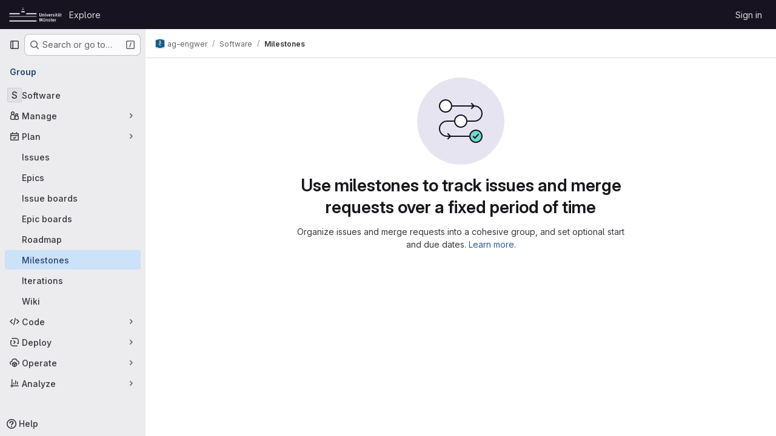

--- FILE ---
content_type: text/javascript; charset=utf-8
request_url: https://zivgitlab.uni-muenster.de/assets/webpack/pages.groups.milestones.index.f0ccc165.chunk.js
body_size: 3737
content:
(this.webpackJsonp=this.webpackJsonp||[]).push([["pages.groups.milestones.index"],{98:function(e,t,o){o("HVBj"),o("m2aA"),e.exports=o("VWc2")},DOub:function(e,t,o){"use strict";o.d(t,"a",(function(){return U}));o("ZzK0"),o("z6RN"),o("BzOf");var i=o("ewH8"),n=o("NmEs"),s=o("CbCZ"),l=o("d85j"),r=o("AxB5"),a=o("nuJP"),d=o("2TqH"),u=o("zIFf"),c=o("/lV4"),m=o("Oxu3"),p=o("jlnU"),b=o("2ibD"),g=o("3twG"),h={components:{GlModal:m.a},props:{visible:{type:Boolean,default:!1,required:!1},milestoneTitle:{type:String,required:!0},promoteUrl:{type:String,required:!0},groupName:{type:String,required:!0}},computed:{title(){return Object(c.j)(Object(c.i)("Milestones|Promote %{milestoneTitle} to group milestone?"),{milestoneTitle:this.milestoneTitle})},text(){return Object(c.j)(Object(c.i)("Milestones|Promoting %{milestoneTitle} will make it available for all projects inside %{groupName}.\n        Existing project milestones with the same title will be merged."),{milestoneTitle:this.milestoneTitle,groupName:this.groupName})}},methods:{onSubmit(){var e=this;return b.a.post(this.promoteUrl,{params:{format:"json"}}).then((function(e){Object(g.T)(e.data.url)})).catch((function(e){Object(p.createAlert)({message:e})})).finally((function(){e.onClose()}))},onClose(){this.$emit("promotionModalVisible",!1)}},primaryAction:{text:Object(c.i)("Milestones|Promote Milestone"),attributes:{variant:"confirm"}},cancelAction:{text:Object(c.a)("Cancel"),attributes:{}}},f=o("tBpV"),w=Object(f.a)(h,(function(){var e=this,t=e._self._c;return t("gl-modal",{attrs:{visible:e.visible,"modal-id":"promote-milestone-modal",title:e.title,"action-primary":e.$options.primaryAction,"action-cancel":e.$options.cancelAction},on:{primary:e.onSubmit,hide:e.onClose}},[t("p",[e._v(e._s(e.text))]),e._v(" "),t("p",[e._v(e._s(e.s__("Milestones|This action cannot be reversed.")))])])}),[],!1,null,null,null).exports,j=o("dIEn"),v=o("QwBj"),O=o("7xOh"),y=Object(O.a)(),M={components:{GlModal:m.a,GlSprintf:j.a},props:{visible:{type:Boolean,default:!1,required:!1},issueCount:{type:Number,required:!0},mergeRequestCount:{type:Number,required:!0},milestoneTitle:{type:String,required:!0},milestoneUrl:{type:String,required:!0}},computed:{text(){return 0===this.issueCount&&0===this.mergeRequestCount?Object(c.i)("Milestones|\nYou’re about to permanently delete the milestone %{milestoneTitle}.\nThis milestone is not currently used in any issues or merge requests."):Object(c.j)(Object(c.i)("Milestones|\nYou’re about to permanently delete the milestone %{milestoneTitle} and remove it from %{issuesWithCount} and %{mergeRequestsWithCount}.\nOnce deleted, it cannot be undone or recovered."),{issuesWithCount:Object(c.h)("%d issue","%d issues",this.issueCount),mergeRequestsWithCount:Object(c.h)("%d merge request","%d merge requests",this.mergeRequestCount)},!1)},title(){return Object(c.j)(Object(c.i)("Milestones|Delete milestone %{milestoneTitle}?"),{milestoneTitle:this.milestoneTitle})}},methods:{onSubmit(){var e=this;return y.$emit("deleteMilestoneModal.requestStarted",this.milestoneUrl),b.a.delete(this.milestoneUrl).then((function(t){y.$emit("deleteMilestoneModal.requestFinished",{milestoneUrl:e.milestoneUrl,successful:!0}),Object(g.T)(t.request.responseURL)})).catch((function(t){throw y.$emit("deleteMilestoneModal.requestFinished",{milestoneUrl:e.milestoneUrl,successful:!1}),t.response&&t.response.status===v.g?Object(p.createAlert)({message:Object(c.j)(Object(c.i)("Milestones|Milestone %{milestoneTitle} was not found"),{milestoneTitle:e.milestoneTitle})}):Object(p.createAlert)({message:Object(c.j)(Object(c.i)("Milestones|Failed to delete milestone %{milestoneTitle}"),{milestoneTitle:e.milestoneTitle})}),t})).finally((function(){e.onClose()}))},onClose(){this.$emit("deleteModalVisible",!1)}},primaryProps:{text:Object(c.i)("Milestones|Delete milestone"),attributes:{variant:"danger",category:"primary"}},cancelProps:{text:Object(c.a)("Cancel")}},D=Object(f.a)(M,(function(){var e=this,t=e._self._c;return t("gl-modal",{attrs:{visible:e.visible,"modal-id":"delete-milestone-modal",title:e.title,"action-primary":e.$options.primaryProps,"action-cancel":e.$options.cancelProps},on:{primary:e.onSubmit,hide:e.onClose}},[t("gl-sprintf",{attrs:{message:e.text},scopedSlots:e._u([{key:"milestoneTitle",fn:function(){return[t("strong",[e._v(e._s(e.milestoneTitle))])]},proxy:!0}])})],1)}),[],!1,null,null,null).exports,C={components:{GlButton:s.a,GlIcon:l.a,GlDisclosureDropdownItem:r.a,GlDisclosureDropdownGroup:a.a,GlDisclosureDropdown:d.a,PromoteMilestoneModal:w,DeleteMilestoneModal:D},directives:{GlTooltip:u.a},inject:["id","title","isActive","showDelete","isDetailPage","milestoneUrl","editUrl","closeUrl","reopenUrl","promoteUrl","groupName","issueCount","mergeRequestCount","size"],data:()=>({isDropdownVisible:!1,isDeleteModalVisible:!1,isPromoteModalVisible:!1}),computed:{widthClasses(){return"small"===this.size?"gl-min-w-6":"gl-min-w-7"},copiedToClipboard(){return this.$options.i18n.copiedToClipboard},editItem(){return{text:this.$options.i18n.edit,href:this.editUrl,extraAttrs:{"data-testid":"milestone-edit-item"}}},promoteItem(){return{text:this.$options.i18n.promote,extraAttrs:{"data-testid":"milestone-promote-item"}}},closeItem(){return{text:this.$options.i18n.close,href:this.closeUrl,extraAttrs:{class:{"@sm/panel:!gl-hidden":this.isDetailPage},"data-testid":"milestone-close-item","data-method":"put",rel:"nofollow"}}},reopenItem(){return{text:this.$options.i18n.reopen,href:this.reopenUrl,extraAttrs:{class:{"@sm/panel:!gl-hidden":this.isDetailPage},"data-testid":"milestone-reopen-item","data-method":"put",rel:"nofollow"}}},deleteItem(){return{text:this.$options.i18n.delete,variant:"danger",extraAttrs:{"data-testid":"milestone-delete-item"}}},copyIdItem(){var e=this;return{text:Object(c.j)(this.$options.i18n.copyTitle,{id:this.id}),action:function(){e.$toast.show(e.copiedToClipboard)},extraAttrs:{"data-testid":"copy-milestone-id",itemprop:"identifier"}}},showDropdownTooltip(){return this.isDropdownVisible?"":this.$options.i18n.actionsLabel},showTestIdIfNotDetailPage(){return!this.isDetailPage&&"milestone-more-actions-dropdown-toggle"},hasEditOptions(){return Boolean(this.closeUrl||this.reopenUrl||this.editUrl||this.promoteUrl)}},methods:{showDropdown(){this.isDropdownVisible=!0},hideDropdown(){this.isDropdownVisible=!1},setDeleteModalVisibility(e=!1){this.isDeleteModalVisible=e},setPromoteModalVisibility(e=!1){this.isPromoteModalVisible=e}},primaryAction:{text:Object(c.i)("Milestones|Promote Milestone"),attributes:{variant:"confirm"}},cancelAction:{text:Object(c.a)("Cancel"),attributes:{}},i18n:{actionsLabel:Object(c.i)("Milestone|Milestone actions"),close:Object(c.a)("Close"),delete:Object(c.a)("Delete"),edit:Object(c.a)("Edit"),promote:Object(c.a)("Promote"),reopen:Object(c.a)("Reopen"),copyTitle:Object(c.i)("Milestone|Copy milestone ID: %{id}"),copiedToClipboard:Object(c.i)("Milestone|Milestone ID copied to clipboard.")}},x=Object(f.a)(C,(function(){var e=this,t=e._self._c;return t("gl-disclosure-dropdown",{directives:[{name:"gl-tooltip",rawName:"v-gl-tooltip",value:e.showDropdownTooltip,expression:"showDropdownTooltip"}],staticClass:"gl-relative gl-w-full @sm/panel:gl-w-auto",class:e.widthClasses,attrs:{category:"tertiary",icon:"ellipsis_v",placement:"bottom-end",block:"","no-caret":"","toggle-text":e.$options.i18n.actionsLabel,"text-sr-only":"",size:e.size,"data-testid":e.showTestIdIfNotDetailPage},on:{shown:e.showDropdown,hidden:e.hideDropdown},scopedSlots:e._u([e.isDetailPage?{key:"toggle",fn:function(){return[t("div",{staticClass:"gl-min-h-7"},[t("gl-button",{staticClass:"gl-new-dropdown-toggle gl-w-full @sm/panel:gl-w-auto @md/panel:!gl-hidden",attrs:{"button-text-classes":"gl-w-full",category:"secondary","aria-label":e.$options.i18n.actionsLabel,title:e.$options.i18n.actionsLabel}},[t("span",{staticClass:"gl-new-dropdown-button-text"},[e._v(e._s(e.$options.i18n.actionsLabel))]),e._v(" "),t("gl-icon",{staticClass:"dropdown-chevron",attrs:{name:"chevron-down"}})],1),e._v(" "),t("gl-button",{staticClass:"gl-new-dropdown-toggle gl-new-dropdown-icon-only gl-new-dropdown-toggle-no-caret gl-hidden @md/panel:!gl-flex",attrs:{category:"tertiary",icon:"ellipsis_v","aria-label":e.$options.i18n.actionsLabel,title:e.$options.i18n.actionsLabel,"data-testid":"milestone-more-actions-dropdown-toggle"}})],1)]},proxy:!0}:null],null,!0)},[e._v(" "),e.isActive&&e.closeUrl?t("gl-disclosure-dropdown-item",{attrs:{item:e.closeItem}}):e.reopenUrl?t("gl-disclosure-dropdown-item",{attrs:{item:e.reopenItem}}):e._e(),e._v(" "),e.editUrl?t("gl-disclosure-dropdown-item",{attrs:{item:e.editItem}}):e._e(),e._v(" "),e.promoteUrl?t("gl-disclosure-dropdown-item",{attrs:{item:e.promoteItem},on:{action:function(t){return e.setPromoteModalVisibility(!0)}}}):e._e(),e._v(" "),t("gl-disclosure-dropdown-group",{class:{"!gl-border-t-dropdown":e.hasEditOptions},attrs:{bordered:e.hasEditOptions}},[t("gl-disclosure-dropdown-item",{attrs:{item:e.copyIdItem,"data-clipboard-text":e.id}})],1),e._v(" "),e.showDelete?t("gl-disclosure-dropdown-group",{staticClass:"!gl-border-t-dropdown",attrs:{bordered:""}},[t("gl-disclosure-dropdown-item",{attrs:{item:e.deleteItem},on:{action:function(t){return e.setDeleteModalVisibility(!0)}}})],1):e._e(),e._v(" "),t("promote-milestone-modal",{attrs:{visible:e.isPromoteModalVisible,"milestone-title":e.title,"promote-url":e.promoteUrl,"group-name":e.groupName},on:{promotionModalVisible:e.setPromoteModalVisibility}}),e._v(" "),t("delete-milestone-modal",{attrs:{visible:e.isDeleteModalVisible,"issue-count":e.issueCount,"merge-request-count":e.mergeRequestCount,"milestone-title":e.title,"milestone-url":e.milestoneUrl},on:{deleteModalVisible:e.setDeleteModalVisibility}})],1)}),[],!1,null,null,null).exports;function U(){const e=document.querySelectorAll(".js-vue-milestone-actions");return!!e.length&&e.forEach((function(e){const{id:t,title:o,isActive:s,showDelete:l,isDetailPage:r,milestoneUrl:a,editUrl:d,closeUrl:u,reopenUrl:c,promoteUrl:m,groupName:p,issueCount:b,mergeRequestCount:g,size:h}=e.dataset;return new i.default({el:e,name:"MoreActionsDropdownRoot",provide:{id:Number(t),title:o,isActive:Object(n.J)(s),showDelete:Object(n.J)(l),isDetailPage:Object(n.J)(r),milestoneUrl:a,editUrl:d,closeUrl:u,reopenUrl:c,promoteUrl:m,groupName:p,issueCount:Number(b),mergeRequestCount:Number(g),size:h||"medium"},render:function(e){return e(x)}})}))}},QwBj:function(e,t,o){"use strict";o.d(t,"a",(function(){return i})),o.d(t,"i",(function(){return n})),o.d(t,"c",(function(){return s})),o.d(t,"h",(function(){return l})),o.d(t,"b",(function(){return r})),o.d(t,"m",(function(){return a})),o.d(t,"d",(function(){return d})),o.d(t,"g",(function(){return u})),o.d(t,"e",(function(){return c})),o.d(t,"j",(function(){return m})),o.d(t,"n",(function(){return p})),o.d(t,"l",(function(){return b})),o.d(t,"f",(function(){return g})),o.d(t,"k",(function(){return h})),o.d(t,"o",(function(){return f}));const i=0,n=200,s=201,l=204,r=400,a=401,d=403,u=404,c=410,m=413,p=422,b=429,g=500,h=503,f=[n,s,202,203,l,205,206,207,208,226]},VWc2:function(e,t,o){"use strict";o.r(t);var i=o("DOub");Object(i.a)()},Wsf8:function(e,t,o){"use strict";o.d(t,"a",(function(){return l}));o("byxs");var i=o("ewH8"),n=o("GiFX"),s=o("5v28");const l=function(e,t,{withApolloProvider:o,name:l}={}){const r=document.querySelector(e);if(!r)return null;const a=r.dataset.viewModel?JSON.parse(r.dataset.viewModel):{},d=r.dataset.provide?JSON.parse(r.dataset.provide):{};return new i.default({el:r,apolloProvider:(u=o,!0===u?(i.default.use(n.b),new n.b({defaultClient:Object(s.d)()})):u instanceof n.b?u:void 0),name:l,provide:d,render:e=>e(t,{props:a})});var u}},m2aA:function(e,t,o){"use strict";o.r(t);var i=o("oa35"),n=o("Wsf8");Object(i.a)(),Object(n.a)("#js-amazon-q-settings",(function(){return o.e("amazonQGroupSettings").then(o.bind(null,"ofbg"))}))},oa35:function(e,t,o){"use strict";o.d(t,"a",(function(){return n}));var i=o("7F3p");function n(){document.querySelector(".js-hand-raise-lead-modal")&&Promise.all([o.e("commons-initHandRaiseLeadModal-pages.gitlab_subscriptions.trials.duo_enterprise.new-pages.gitlab_sub-217ab672"),o.e("initHandRaiseLeadModal")]).then(o.bind(null,"+GbX")).then((function({default:e}){e()})).catch((function(e){return i.b(e)}));document.querySelector(".js-hand-raise-lead-trigger")&&o.e("initHandRaiseLeadButton").then(o.bind(null,"c/gd")).then((function({default:e}){e()})).catch((function(e){return i.b(e)}))}}},[[98,"runtime","main"]]]);
//# sourceMappingURL=pages.groups.milestones.index.f0ccc165.chunk.js.map